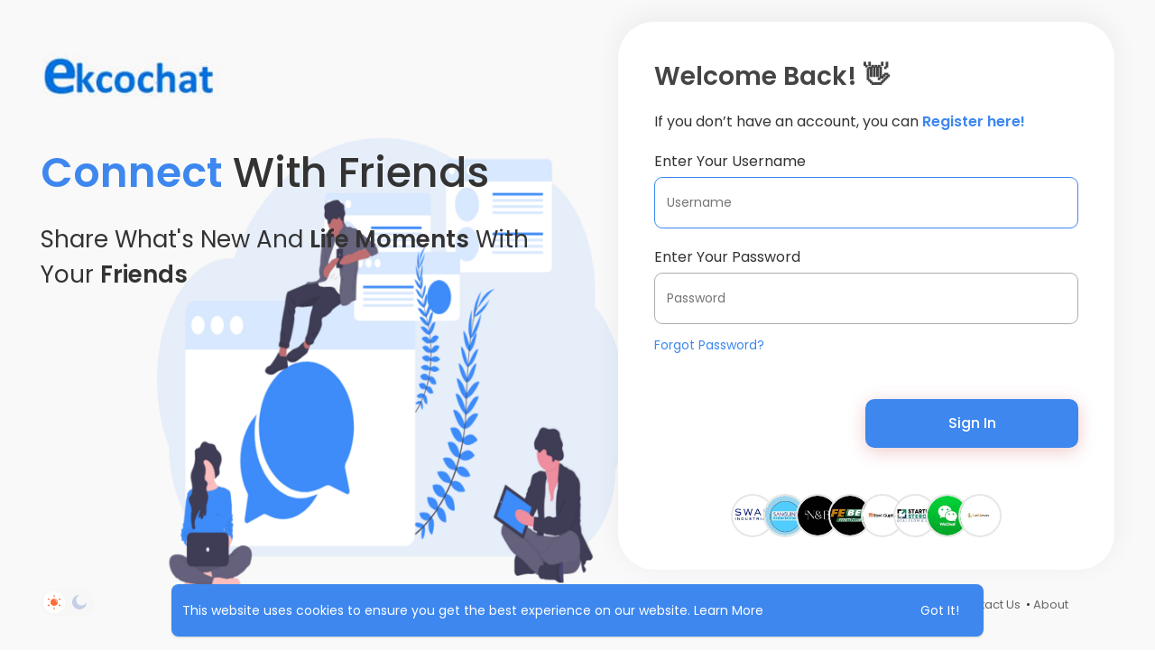

--- FILE ---
content_type: text/html; charset=utf-8
request_url: https://www.google.com/recaptcha/api2/aframe
body_size: -94
content:
<!DOCTYPE HTML><html><head><meta http-equiv="content-type" content="text/html; charset=UTF-8"></head><body><script nonce="zziNWJssyD6DTIfNjJmOfg">/** Anti-fraud and anti-abuse applications only. See google.com/recaptcha */ try{var clients={'sodar':'https://pagead2.googlesyndication.com/pagead/sodar?'};window.addEventListener("message",function(a){try{if(a.source===window.parent){var b=JSON.parse(a.data);var c=clients[b['id']];if(c){var d=document.createElement('img');d.src=c+b['params']+'&rc='+(localStorage.getItem("rc::a")?sessionStorage.getItem("rc::b"):"");window.document.body.appendChild(d);sessionStorage.setItem("rc::e",parseInt(sessionStorage.getItem("rc::e")||0)+1);localStorage.setItem("rc::h",'1769417569823');}}}catch(b){}});window.parent.postMessage("_grecaptcha_ready", "*");}catch(b){}</script></body></html>